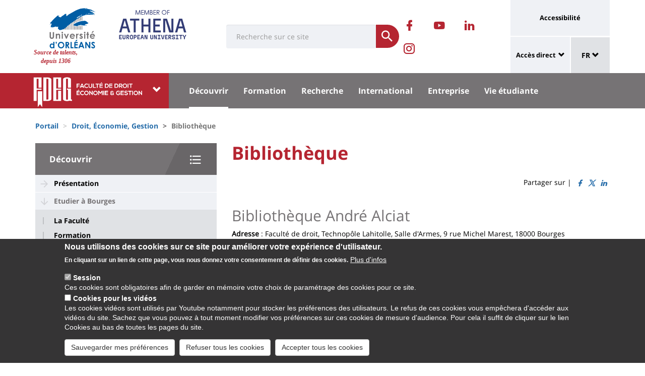

--- FILE ---
content_type: text/html; charset=UTF-8
request_url: https://www.univ-orleans.fr/fr/deg/decouvrir/etudier-bourges/bibliotheque
body_size: 15242
content:
<!DOCTYPE html>
<html  lang="fr" dir="ltr" prefix="og: https://ogp.me/ns#">
  <head>
    <meta charset="utf-8" />
<meta name="description" content="" />
<link rel="canonical" href="https://www.univ-orleans.fr/fr/deg/decouvrir/etudier-bourges/bibliotheque" />
<meta property="og:site_name" content="Université d&#039;Orléans" />
<meta property="og:title" content="Bibliothèque" />
<meta name="twitter:card" content="summary" />
<meta name="twitter:description" content="" />
<meta name="twitter:title" content="Bibliothèque | Université d&#039;Orléans" />
<meta name="MobileOptimized" content="width" />
<meta name="HandheldFriendly" content="true" />
<meta name="viewport" content="width=device-width, initial-scale=1.0" />
<style>div#sliding-popup, div#sliding-popup .eu-cookie-withdraw-banner, .eu-cookie-withdraw-tab {background: #0779bf} div#sliding-popup.eu-cookie-withdraw-wrapper { background: transparent; } #sliding-popup h1, #sliding-popup h2, #sliding-popup h3, #sliding-popup p, #sliding-popup label, #sliding-popup div, .eu-cookie-compliance-more-button, .eu-cookie-compliance-secondary-button, .eu-cookie-withdraw-tab { color: #ffffff;} .eu-cookie-withdraw-tab { border-color: #ffffff;}</style>
<link rel="icon" href="/themes/custom/univ/favicon.ico" type="image/vnd.microsoft.icon" />
<link rel="alternate" hreflang="fr" href="https://www.univ-orleans.fr/fr/deg/decouvrir/etudier-bourges/bibliotheque" />
<link rel="alternate" hreflang="en" href="https://www.univ-orleans.fr/en/deg/discover/study-bourges/university-library" />
<script>window.a2a_config=window.a2a_config||{};a2a_config.callbacks=[];a2a_config.overlays=[];a2a_config.templates={};</script>

    <title>Bibliothèque | Université d&#039;Orléans</title>
    <link rel="stylesheet" media="all" href="/upload/public/css/css_3aXKKPf9ofjcwoinjURIHwLG1Zp2-rtTJqXFNyMS5DQ.css?delta=0&amp;language=fr&amp;theme=univ&amp;include=eJxtzFEOwiAMxvHD-Mps1OwCXoQU6BYyaBfoNNxe4hYf1Ld_f00-DEEFuQEecZ6KsBovskSyvjexWpfEL1Rg5-Hg4WDTO2qzlB0F8LhqFDa02c9KXlNE9gT_0AaacEtqaqtKGRxWMhvHB5zu43W8XfZjTuIwDVVbijy_rY8U-n48yU1SsnUiWrXgCj_yAlcTX_M" />
<link rel="stylesheet" media="all" href="/upload/public/css/css_hS-M8_3mBZuw-TGD03pqOemCzYCBrnMUE5eaS-OnOcE.css?delta=1&amp;language=fr&amp;theme=univ&amp;include=eJxtzFEOwiAMxvHD-Mps1OwCXoQU6BYyaBfoNNxe4hYf1Ld_f00-DEEFuQEecZ6KsBovskSyvjexWpfEL1Rg5-Hg4WDTO2qzlB0F8LhqFDa02c9KXlNE9gT_0AaacEtqaqtKGRxWMhvHB5zu43W8XfZjTuIwDVVbijy_rY8U-n48yU1SsnUiWrXgCj_yAlcTX_M" />

    
  </head>
  <body class="path-node page-node-type-univ-page has-glyphicons">
    <a href="#main-content" class="visually-hidden focusable skip-link">
      Aller au contenu principal
    </a>
    
      <div class="dialog-off-canvas-main-canvas" data-off-canvas-main-canvas>
    
<header class="header">
    <div class="container">
    <div class="header-top">
      <div class="header-left">
        <div class="row">
                                      <div class="region region-top">
    <section id="block-sitebranding" class="block block-system block-system-branding-block">
    <h2 class="sr-only sr-only-focusable">Site branding</h2>
        <div class="site-logo">
                    <div class="univ-logo">
                <a href="/fr" title="Accueil" rel="home">
                    <img class="univ-img img-responsive" src="/themes/custom/univ/logo.svg" alt="Accueil" />
                </a>
            </div>
                            <div class="univ-slogan ">
                <p>Source de talents, depuis 1306</p>
            </div>
            </div>
    <div class="site-image">
        <img src="/themes/custom/univ/images/athena.png" />
    </div>
</section>

<section class="form-inline block block-univ-group block-search-block" data-drupal-selector="univ-search-form" id="block-universiterecherche">
    <h2 class="sr-only sr-only-focusable">Université : Recherche</h2>
        <button type="button" class="search-link menu-responsive-button" data-toggle="collapse" data-target=".univ-search">
    <span class="glyphicon glyphicon-search">
        <i class="sr-only">responsive search button</i>
    </span>
    </button>

    <button type="button" id="open-menu-responsive" class="navbar-toggle collapsed menu-responsive-button" data-toggle="collapse" data-target="#navbar-collapse-main-menu">
    <span class="mdi-menu">
        <i class="sr-only">responsive menu button</i>
    </span>
    </button>
    <div class="univ-search collapse" role="search" aria-expanded="false"><form action="/fr/deg/decouvrir/etudier-bourges/bibliotheque" method="post" id="univ-search-form" accept-charset="UTF-8">
  <div class="univ-search-box form-group mb-2"><div class="form-item js-form-item form-type-textfield js-form-type-textfield form-item-search-api-fulltext js-form-item-search-api-fulltext form-group">
      <label class="sr-only control-label" for="edit-search-api-fulltext">Search</label>
  
  
  <input class="form-text form-control" placeholder="Recherche sur ce site" required="true" data-drupal-selector="edit-search-api-fulltext" type="text" id="edit-search-api-fulltext" name="search_api_fulltext" value="" size="30" maxlength="128" />

  
  
  </div>
</div><div class="univ-search-action form-group mb-2"><button class="form-submit button js-form-submit btn-primary btn" data-twig-suggestion="search" data-drupal-selector="edit-submit" type="submit" id="edit-submit" name="op" value="Soumettre"><span class="sr-only sr-only-focusable">Soumettre</span></button></div><input autocomplete="off" data-drupal-selector="form-pjrmtroknnhaikpid5uiqtp9fb2jjrchlwn1imvxwxe" type="hidden" name="form_build_id" value="form-pJrmtRoKNNHAikpid5uIqtp9fb2JJRCHlWN1IMVXWxE" /><input data-drupal-selector="edit-univ-search-form" type="hidden" name="form_id" value="univ_search_form" />
</form>
</div>
</section>

<section id="block-reseauxsociaux" class="block block-univ-group block-group-social-media-block clearfix">
    <h2 class="sr-only sr-only-focusable">Réseaux sociaux</h2>
        <div class="univ-social-media" >
    <ul class="list-inline">
                    <li>
                <a href="https://www.facebook.com/DEGOrleans/" title="Retrouvez nous sur Facebook" class="mdi-facebook" target="_blank">
                    <span class="icon sr-only">Retrouvez nous sur Facebook</span>
                </a>
            </li>
                    <li>
                <a href="https://www.youtube.com/channel/UCzf4RFF9C-ejenISWj4vwdw" title="Chaine youtube de la Faculté" class="mdi-youtube-play" target="_blank">
                    <span class="icon sr-only">Chaine youtube de la Faculté</span>
                </a>
            </li>
                    <li>
                <a href="https://www.linkedin.com/in/faculte-droit-economie-et-gestion-d-orleans/" title="Retrouvez-nous sur LinkedIn" class="mdi-linkedin" target="_blank">
                    <span class="icon sr-only">Retrouvez-nous sur LinkedIn</span>
                </a>
            </li>
                    <li>
                <a href="https://www.instagram.com/fac_deg_orleans/" title="Page Insatgram de la Faculté" class="mdi-instagram" target="_blank">
                    <span class="icon sr-only">Page Insatgram de la Faculté</span>
                </a>
            </li>
            </ul>
</div>

</section>


  </div>

                              </div>
      </div>
            <div class="header-right">
                                <div class="region region-header">
    <section id="block-universityaccessibilitylink" class="block block-univ-group block-accessibility-block clearfix">
    <h2 class="sr-only sr-only-focusable">Université : lien vers page accessibilité</h2>
        <div class="univ-accessibility"><a href="/fr/accessibilite">Accessibilité</a></div>
</section>

<section id="block-universityshortcutlinks" class="block block-univ-group block-group-shortcut-block clearfix">
    <h2 class="sr-only sr-only-focusable">University : Shortcut links</h2>
        <div class="dropdown"><p><a class="dropdown-toggle" href="#collapseMenuRapide" aria-controls="collapseMenuRapide" data-toggle="collapse">Accès direct</a></p><div class="dropdown-menu collapse" id="collapseMenuRapide"><div class="container"><div class="row"><div class="col-md-8"><div class="shortcut-block col-md-6"><h2><button aria-expanded="false" data-target="#bs-navbar-collapse-composantes" data-toggle="collapse" type="button">Composantes</button></h2><div class="collapse" id="bs-navbar-collapse-composantes"><a href="/deg">UFR Droit, Economie, Gestion</a><br><a href="/lettres">UFR Lettres, Langues et Sciences Humaines</a><br><a href="/sciences-techniques">UFR Sciences et Techniques</a><br><a href="/inspe">INSPE Centre Val de Loire</a><br><a href="/medecine-orleans">Médecine Orléans</a><br><a href="/polytech">Polytech Orléans</a><br><a href="/iut-orleans">IUT d'Orléans</a><br><a href="/iut-bourges">IUT de Bourges</a><br><a href="/iut-indre">IUT de l'Indre</a><br><a href="/iut-chartres">IUT de Chartres</a><br><a href="/osuc">OSUC - Observatoire des Sciences de l'Univers en région Centre</a><br><a href="/euk-cvl">EUKCVL</a><br><a href="/iaeorleans">IAE Orléans - University School of Management</a></div></div><div class="shortcut-block col-md-6"><h2><button aria-expanded="false" data-target="#bs-navbar-collapse-labo" data-toggle="collapse" type="button">Laboratoires par pôle</button></h2><div class="collapse" id="bs-navbar-collapse-labo"><a href="/univ/recherche/laboratoires-et-structures/pole-energie-materiaux-systeme-terre-espace">Labos du pôle "Énergie, Matériaux, Système Terre Espace"</a><br><a href="/univ/recherche/laboratoires-et-structures/hcs">Labos du pôle "Humanités, Cultures, Sociétés"</a><br><a href="/univ/recherche/laboratoires-et-structures/pole-modelisation-systemes-et-langages">Labos du pôle "Modélisation, Système, Langage"</a><br><a href="/univ/recherche/laboratoires-et-structures/pole-sciences-biologiques-chimie-du-vivant">Labos du pôle "Sciences Biologiques, Chimie du Vivant"</a><br><a href="/univ/recherche/laboratoires-et-structures/federations-de-recherche">Fédérations de recherche</a></div></div><div class="shortcut-block col-md-6"><h2><button aria-expanded="false" data-target="#bs-navbar-collapse-autres" data-toggle="collapse" type="button">Autres services et instituts</button></h2><div class="collapse" id="bs-navbar-collapse-autres"><a href="/culture">Le Bouillon</a><br><a href="/idf">Institut de Français</a><br><a href="/sefco">Formation professionnelle</a><br><a href="/learninglab-uo">Learning Lab</a><br><a href="/utlo">UTL Orléans</a><br><a href="/sport">Sport</a></div></div></div><div class="col-md-4"><div class="shortcut-block" id="menu--block--tools"><h2><button aria-expanded="false" data-target="#bs-navbar-collapse-tools" data-toggle="collapse" type="button">Outils</button></h2><div class="collapse" id="bs-navbar-collapse-tools">&nbsp;</div></div><div class="shortcut-block" id="menu--block--socials"><h2><button aria-expanded="false" data-target="#bs-navbar-collapse-socials" data-toggle="collapse" type="button">Suivez-nous sur les réseaux sociaux</button></h2><div class="collapse" id="bs-navbar-collapse-socials">&nbsp;</div></div></div></div></div></div></div><!-- Matomo --><script>
  var _paq = window._paq = window._paq || [];
  /* tracker methods like "setCustomDimension" should be called before "trackPageView" */
  _paq.push(['trackPageView']);
  _paq.push(['enableLinkTracking']);
  (function() {
    var u="https://statsweb.univ-orleans.fr/";
    _paq.push(['setTrackerUrl', u+'matomo.php']);
    _paq.push(['setSiteId', '10']);
    var d=document, g=d.createElement('script'), s=d.getElementsByTagName('script')[0];
    g.async=true; g.src=u+'matomo.js'; s.parentNode.insertBefore(g,s);
  })();
</script><!-- End Matomo Code --><p>&nbsp;</p>
</section>

<nav role="navigation" aria-labelledby="block-universitemenuliensutiles-menu" id="block-universitemenuliensutiles">
    <h2 class="sr-only sr-only-focusable">University : Application links</h2>
            
<div class="menu-liens-utiles">
                <ul class="nav">
                                                                <li>
                    <a href="http://ent.univ-orleans.fr" class="ent" target="_blank" title="Ouvre l&#039;ENT dans un nouvel onglet">ENT</a>
                                                </li>
                                                                <li>
                    <a href="https://www.univ-orleans.fr/annuaire" class="annuaire" target="_blank" title="Ouvre l&#039;annuaire dans un nouvel onglet">Annuaire</a>
                                                </li>
                                                                <li>
                    <a href="https://scd.univ-orleans.fr/" class="biblio" target="_blank" title="Ouvre un nouvel onglet pour accéder aux bibliothèques">Bibliothèques</a>
                                                </li>
                                                                <li>
                    <a href="/fr/culture" class="culture" data-drupal-link-system-path="group/108/home">Culture</a>
                                                </li>
                    </ul>
    
</div>

<script>
document.addEventListener('DOMContentLoaded', () => {
  //Block
  let tools = document.getElementById('block-universitemenuliensutiles');
  let socials = document.getElementById('block-reseauxsociaux');
  let socialsClone = socials.cloneNode(true);

  //Menu Rapide
  let menuTools = document.getElementById('menu--block--tools');
  let menuSocials = document.getElementById('menu--block--socials');
  tools.style.display = 'block';
  menuTools.querySelector('.collapse').insertAdjacentElement('afterbegin', tools);
  menuSocials.querySelector('.collapse').insertAdjacentElement('afterbegin', socialsClone);

  let firstMenu = document.querySelector('#collapseMenuRapide .shortcut-block:first-child');

  document.querySelectorAll('.header-right .univ-social-media a').forEach((event) => {
    event.innerHTML = event.getAttribute('title');
  });
  let block = document.querySelector('.block-group-shortcut-block');
  let allButton = block.querySelectorAll('h2 button');
  menuAccesDirect();
  window.addEventListener('resize', menuAccesDirect);

  function menuAccesDirect () {
    if (window.matchMedia('(min-width: 1024px)').matches) {
      //Move tools in desktop
      menuSocials.before(menuTools);

      //Open Collpase Desktop
      allButton.forEach(function (event) {
        let button = event;
        button.setAttribute('aria-expanded', true);
        button.style.pointerEvents = 'none';
        let collapse = event.closest('.shortcut-block').querySelector('.collapse');
        collapse.setAttribute('aria-expanded', true);
        collapse.classList.add('in');
        collapse.style.height = null;
      });
    } else {
      //Move tools in mobile
      firstMenu.before(menuTools);

      //Close Collpase Desktop
      allButton.forEach(function (event) {
        let button = event;
        button.setAttribute('aria-expanded', false);
        button.style.pointerEvents = 'initial';
        let collapse = event.closest('.shortcut-block').querySelector('.collapse');
        collapse.setAttribute('aria-expanded', false);
        collapse.classList.remove('in');
        collapse.style.height = null;
      });


      let buttonTools = menuTools.querySelector('h2 button');
      buttonTools.setAttribute('aria-expanded', true);
      buttonTools.style.pointerEvents = 'none';
      let collapseTools = menuTools.querySelector('#bs-navbar-collapse-tools');
      collapseTools.setAttribute('aria-expanded', true);
      collapseTools.classList.add('in');
      collapseTools.style.height = null;
    }
  }


});
</script>
    </nav>
<section class="language-switcher-language-url block block-language block-language-blocklanguage-interface clearfix" id="block-language-dropdown" role="navigation">
    <h2 class="sr-only sr-only-focusable">Sélecteur de langue</h2>
        
<div class="dropdown block-language-dropdown">
    <button type="button" class="btn btn-primary dropdown-toggle" data-toggle="dropdown">
        FR
        <span class="glyphicon glyphicon-chevron-down"></span>
    </button>
    <ul class="dropdown-menu"><li class="dropdown-item"><a href="/fr/deg/decouvrir/etudier-bourges/bibliotheque" class="language-link is-active" hreflang="fr" data-drupal-link-system-path="node/2812" aria-current="page">FR</a></li><li class="dropdown-item"><a href="/en/deg/discover/study-bourges/university-library" class="language-link" hreflang="en" data-drupal-link-system-path="node/2812">EN</a></li></ul>
</div>

</section>


  </div>

                        </div>
    </div>
  </div>
    <div class="header-bottom">
                  <div class="header-composante">
          <div class="container">
            <div class="row">
                <div class="region region-navigation">
    <section id="block-universiteblocklistedescomposantes" class="block block-univ-group block-group-composantes-block clearfix">
    <h2 class="sr-only sr-only-focusable">Université : Block liste des composantes</h2>
        <div class="composante-block">
    <div class="dropdown" id="univ-list-composantes">
        <button type="button" class="btn btn-primary dropdown-toggle" data-toggle="dropdown">
                            <img src="/upload/public/media/logo/logo_deg4.png" class="composante-logo" alt="logo" />
                        <span class="glyphicon glyphicon-chevron-down"></span>
        </button>
        
      <ul class="dropdown-menu menu menu--menu-composante nav">
                              <li class="first">
                      <a href="/fr">Université d&#039;Orléans</a>
                            </li>
                              <li>
                      <a href="/fr/deg">Droit, Economie, Gestion</a>
                            </li>
                              <li>
                      <a href="/fr/euk-cvl">EUK CVL</a>
                            </li>
                              <li>
                      <a href="/fr/iaeorleans">IAE Orléans</a>
                            </li>
                              <li>
                      <a href="/fr/inspe">INSPÉ CVL</a>
                            </li>
                              <li>
                      <a href="/fr/iut-bourges">IUT Bourges</a>
                            </li>
                              <li>
                      <a href="/fr/iut-chartres">IUT Chartres</a>
                            </li>
                              <li>
                      <a href="/fr/iut-indre">IUT Indre</a>
                            </li>
                              <li>
                      <a href="/fr/iut-orleans">IUT Orléans</a>
                            </li>
                              <li>
                      <a href="/fr/lettres">Lettres, Langues, Sciences Humaines</a>
                            </li>
                              <li>
                      <a href="/fr/medecine-orleans">Médecine Orléans</a>
                            </li>
                              <li>
                      <a href="/fr/osuc">Observatoire Sciences Univers</a>
                            </li>
                              <li>
                      <a href="/fr/polytech">Polytech</a>
                            </li>
                              <li class="last">
                      <a href="/fr/sciences-techniques">Sciences &amp; Techniques</a>
                            </li>
          </ul>
  

    </div>
</div>

</section>

<section id="block-universitemenuprincipal" class="block block-univ-group block-group-menu-block clearfix">
    <h2 class="sr-only sr-only-focusable">Université : Menu principal</h2>
      <div class="universite-menu-principal">
  

<nav class="navbar-default">
    <div class="collapse navbar-collapse" id="navbar-collapse-main-menu">
        <div class="close-menu">
            <button type="button" id="close-menu-responsive" class="navbar-toggle-close collapsed" data-toggle="collapse" data-target="#navbar-collapse-main-menu">
                <span class="mdi-close">
                    <i class="sr-only">responsive close menu</i>
                </span>
            </button>
        </div>
                    <ul class="nav navbar-nav navbar-left">
                                                                    <li class="expanded dropdown active">
                    <a href="/fr/deg/decouvrir-0" class="dropdown-toggle">Découvrir</a>
                    <button type="button" class="chevron-submenu collapsed" data-toggle="collapse" data-target="#navbar-collapse-submenu-1" aria-expanded="false">
                        <span class="glyphicon glyphicon-chevron-down">
                            <i class="sr-only">Découvrir</i>
                        </span>
                    </button>
                                                    <div  id="navbar-collapse-submenu-1" class="collapse navbar-collapse-submenu" aria-expanded="false" role="navigation">
                                <ul class="dropdown-menu">
                                                                        <li>
                    <a href="/fr/deg/decouvrir-0/presentation" title="Présentation" data-drupal-link-system-path="node/1029">Présentation</a>
                                                </li>
                                                                <li class="active">
                    <a href="/fr/deg/decouvrir-0/etudier-bourges" title="Etudier à Bourges" data-drupal-link-system-path="node/2807">Etudier à Bourges</a>
                                                </li>
                                                                <li>
                    <a href="/fr/deg/decouvrir-0/etudier-chateauroux" title="Etudier à Châteauroux" data-drupal-link-system-path="node/1477">Etudier à Châteauroux</a>
                                                </li>
                                                                <li>
                    <a href="/fr/deg/decouvrir-0/nous-contacter" data-drupal-link-system-path="node/2232">Contactez-nous</a>
                                                </li>
                                                                <li>
                    <a href="/fr/deg/news" title="Agenda Faculté Droit, Economie, Gestion" data-drupal-link-system-path="group/131/news">Agenda</a>
                                                </li>
                    </ul>
    
                    </div>
                                </li>
                                                            <li class="expanded dropdown">
                    <a href="/fr/deg/formation" class="dropdown-toggle">Formation</a>
                    <button type="button" class="chevron-submenu collapsed" data-toggle="collapse" data-target="#navbar-collapse-submenu-2" aria-expanded="false">
                        <span class="glyphicon glyphicon-chevron-down">
                            <i class="sr-only">Formation</i>
                        </span>
                    </button>
                                                    <div  id="navbar-collapse-submenu-2" class="collapse navbar-collapse-submenu" aria-expanded="false" role="navigation">
                                <ul class="dropdown-menu">
                                                                        <li>
                    <a href="/fr/deg/formation/ecole-de-droit" title="Ecole de droit" data-drupal-link-system-path="node/1035">École de Droit</a>
                                                </li>
                                                                <li>
                    <a href="/fr/deg/formation/orleans-school-economics" data-drupal-link-system-path="node/16019">Orléans School of Economics</a>
                                                </li>
                                                                <li>
                    <a href="/fr/deg/formation/iae-orleans-ecole-universitaire-de-management" data-drupal-link-system-path="node/2635">IAE Orléans - Ecole universitaire de management</a>
                                                </li>
                                                                <li>
                    <a href="/fr/deg/formation/ecole-des-relations-de-travail" data-drupal-link-system-path="node/12031">Ecole des Relations de Travail</a>
                                                </li>
                                                                <li>
                    <a href="/fr/deg/formation/toutes-les-formations" title="Catalogue des formations" data-drupal-link-system-path="node/15750">Toutes les formations</a>
                                                </li>
                                                                <li>
                    <a href="/fr/deg/formation/organisation-des-etudes" title="Organisation des études" data-drupal-link-system-path="node/1490">Organisation des études</a>
                                                </li>
                                                                <li>
                    <a href="/fr/deg/formation/candidature" title="Candidature" data-drupal-link-system-path="node/1056">Candidature</a>
                                                </li>
                                                                <li>
                    <a href="/fr/deg/formation/inscription" title="Inscription" data-drupal-link-system-path="node/1052">Inscription</a>
                                                </li>
                                                                <li>
                    <a href="/fr/deg/formation/autres-formations-et-du" title="Autres formations et DU" data-drupal-link-system-path="node/4286">Autres formations et DU</a>
                                                </li>
                                                                <li>
                    <a href="/fr/deg/formation/classes-prepa-talents" data-drupal-link-system-path="node/15671">Classes prépa talents</a>
                                                </li>
                                                                <li>
                    <a href="/fr/deg/formation/centre-de-langues" data-drupal-link-system-path="node/2370">Centre de Langues</a>
                                                </li>
                                                                <li>
                    <a href="/fr/deg/formation/contactez-nous" data-drupal-link-system-path="node/2264">Contactez-nous</a>
                                                </li>
                    </ul>
    
                    </div>
                                </li>
                                                            <li class="expanded dropdown">
                    <a href="/fr/deg/recherche" class="dropdown-toggle">Recherche</a>
                    <button type="button" class="chevron-submenu collapsed" data-toggle="collapse" data-target="#navbar-collapse-submenu-3" aria-expanded="false">
                        <span class="glyphicon glyphicon-chevron-down">
                            <i class="sr-only">Recherche</i>
                        </span>
                    </button>
                                                    <div  id="navbar-collapse-submenu-3" class="collapse navbar-collapse-submenu" aria-expanded="false" role="navigation">
                                <ul class="dropdown-menu">
                                                                        <li>
                    <a href="/fr/deg/recherche/crj-pothier" title="Centre de Recherche Juridique Pothier" data-drupal-link-system-path="node/1065">CRJ Pothier</a>
                                                </li>
                                                                <li>
                    <a href="/fr/deg/recherche/laboratoire-deconomie-dorleans" title="Laboratoire d&#039;Economie d&#039;Orléans" data-drupal-link-system-path="node/1066">Laboratoire d&#039;Économie d&#039;Orléans</a>
                                                </li>
                                                                <li>
                    <a href="/fr/deg/recherche/vallorem" title="Vallorem" data-drupal-link-system-path="node/1067">Vallorem</a>
                                                </li>
                                                                <li>
                    <a href="/fr/deg/recherche/doctorat" title="Doctorat" data-drupal-link-system-path="node/1068">Doctorat</a>
                                                </li>
                                                                <li>
                    <a href="/fr/deg/recherche-0/photos-et-videos" data-drupal-link-system-path="node/8541">Photos et vidéos</a>
                                                </li>
                    </ul>
    
                    </div>
                                </li>
                                                            <li class="expanded dropdown">
                    <a href="/fr/deg/international" class="dropdown-toggle">International</a>
                    <button type="button" class="chevron-submenu collapsed" data-toggle="collapse" data-target="#navbar-collapse-submenu-4" aria-expanded="false">
                        <span class="glyphicon glyphicon-chevron-down">
                            <i class="sr-only">International</i>
                        </span>
                    </button>
                                                    <div  id="navbar-collapse-submenu-4" class="collapse navbar-collapse-submenu" aria-expanded="false" role="navigation">
                                <ul class="dropdown-menu">
                                                                        <li>
                    <a href="/fr/deg/international/presentation" title="Présentation" data-drupal-link-system-path="node/1070">Présentation</a>
                                                </li>
                                                                <li>
                    <a href="/fr/deg/international/bip-global-value-chains-and-sustainable-development" data-drupal-link-system-path="node/16565">BIP Global value chains and sustainable development</a>
                                                </li>
                                                                <li>
                    <a href="/fr/deg/international/venir-en-droit-economie-gestion" title="Venir en Droit, Économie, Gestion" data-drupal-link-system-path="node/1071">Venir en Droit, Économie, Gestion</a>
                                                </li>
                                                                <li>
                    <a href="/fr/deg/international/partir-letranger" title="Partir à l&#039;étranger" data-drupal-link-system-path="node/1716">Partir à l&#039;étranger</a>
                                                </li>
                                                                <li>
                    <a href="/fr/deg/international/diplomes-en-partenariat-international" data-drupal-link-system-path="node/14600">Diplômes en partenariat international</a>
                                                </li>
                                                                <li>
                    <a href="/fr/deg/international/temoignages" title="Témoignages d&#039;étudiants en mobilité" data-drupal-link-system-path="node/1740">Témoignages</a>
                                                </li>
                                                                <li>
                    <a href="/fr/deg/international/nous-contacter" data-drupal-link-system-path="node/2258">Contactez-nous</a>
                                                </li>
                    </ul>
    
                    </div>
                                </li>
                                                            <li class="expanded dropdown">
                    <a href="/fr/deg/entreprise" class="dropdown-toggle">Entreprise</a>
                    <button type="button" class="chevron-submenu collapsed" data-toggle="collapse" data-target="#navbar-collapse-submenu-5" aria-expanded="false">
                        <span class="glyphicon glyphicon-chevron-down">
                            <i class="sr-only">Entreprise</i>
                        </span>
                    </button>
                                                    <div  id="navbar-collapse-submenu-5" class="collapse navbar-collapse-submenu" aria-expanded="false" role="navigation">
                                <ul class="dropdown-menu">
                                                                        <li>
                    <a href="/fr/deg/entreprise/presentation" title="Présentation" data-drupal-link-system-path="node/1079">Présentation</a>
                                                </li>
                                                                <li>
                    <a href="/fr/deg/entreprise/taxe-dapprentissage" data-drupal-link-system-path="node/8705">Taxe d&#039;apprentissage</a>
                                                </li>
                                                                <li>
                    <a href="/fr/deg/entreprise/stages" title="Stages" data-drupal-link-system-path="node/1081">Stages</a>
                                                </li>
                                                                <li>
                    <a href="/fr/deg/entreprise/consultez-les-offres" data-drupal-link-system-path="node/15473">Consultez les offres</a>
                                                </li>
                                                                <li>
                    <a href="/fr/deg/entreprise/deposer-une-offre" data-drupal-link-system-path="node/14602">Déposer une offre</a>
                                                </li>
                                                                <li>
                    <a href="/fr/deg/entreprise/apprentissage" title="Apprentissage" data-drupal-link-system-path="node/1080">Apprentissage</a>
                                                </li>
                                                                <li>
                    <a href="/fr/deg/entreprise/alumni" title="Alumnis" data-drupal-link-system-path="node/1087">Alumni</a>
                                                </li>
                                                                <li>
                    <a href="/fr/deg/entreprise/formation-tout-au-long-de-la-vie" data-drupal-link-system-path="node/2209">Formation tout au long de la vie</a>
                                                </li>
                                                                <li>
                    <a href="/fr/deg/entreprise/prestations" data-drupal-link-system-path="node/15660">Prestations</a>
                                                </li>
                    </ul>
    
                    </div>
                                </li>
                                                            <li class="expanded dropdown">
                    <a href="/fr/deg/vie-etudiante" class="dropdown-toggle">Vie étudiante</a>
                    <button type="button" class="chevron-submenu collapsed" data-toggle="collapse" data-target="#navbar-collapse-submenu-6" aria-expanded="false">
                        <span class="glyphicon glyphicon-chevron-down">
                            <i class="sr-only">Vie étudiante</i>
                        </span>
                    </button>
                                                    <div  id="navbar-collapse-submenu-6" class="collapse navbar-collapse-submenu" aria-expanded="false" role="navigation">
                                <ul class="dropdown-menu">
                                                                        <li>
                    <a href="/fr/deg/vie-etudiante/presentation" title="Présentation" data-drupal-link-system-path="node/1039">Présentation</a>
                                                </li>
                                                                <li>
                    <a href="/fr/deg/vie-etudiante/associations" title="Associations" data-drupal-link-system-path="node/1040">Associations</a>
                                                </li>
                                                                <li>
                    <a href="/fr/deg/vie-etudiante/sante-et-accompagnement" data-drupal-link-system-path="node/8336">Santé et accompagnement</a>
                                                </li>
                                                                <li>
                    <a href="/fr/deg/vie-etudiante/galeries-de-photos-et-videos" data-drupal-link-system-path="node/8497">Galeries de photos et vidéos</a>
                                                </li>
                    </ul>
    
                    </div>
                                </li>
                    </ul>
    
    </div><!-- /.navbar-collapse -->
</nav><!-- /.navbar -->

  </div>
</section>


  </div>

            </div>
          </div>
          <div class="main-menu-bg"></div>
        </div>
            </div>
</header>

  <div role="main" class="main-container container js-quickedit-main-content">
    <div class="container" role="heading">
                              <div class="row">
            <div class="col-sm-12" role="heading">
                <div class="region region-breadcrumb">
    <section id="block-univ-breadcrumbs" class="block block-system block-system-breadcrumb-block clearfix">
    <h2 class="sr-only sr-only-focusable">Fils d&#039;Ariane</h2>
              <ol class="breadcrumb">
          <li >
                  <a href="/fr">Portail</a>
              </li>
          <li >
                  <a href="/fr/deg">Droit, Économie, Gestion</a>
              </li>
          <li  class="active">
                  Bibliothèque
              </li>
      </ol>

    </section>


  </div>

            </div>
          </div>
                                      <div class="row">
                              <aside class="col-sm-4">
              <h2 class="sr-only sr-only-focusable">University : Sidebar</h2>
                <div class="region region-sidebar-first">
    <section id="block-menu-sidebar" class="block block-univ-group block-group-submenu-block clearfix">
    
            <h3 class="sidebar-title-menu"><a href="/fr/deg/decouvrir-0">Découvrir</a></h3>
        

            
            <ul class="menu menu--main nav" >
                                                                <li>
                    <a href="/fr/deg/decouvrir-0/presentation" title="Présentation" data-drupal-link-system-path="node/1029">Présentation</a>
                                                </li>
                                                            <li class="expanded dropdown active">
                    <a href="/fr/deg/decouvrir-0/etudier-bourges" title="Etudier à Bourges" data-drupal-link-system-path="node/2807">Etudier à Bourges</a>
                                                                <ul class="dropdown">
                                                                <li>
                    <a href="/fr/deg/decouvrir/etudier-bourges/la-faculte" title="La Faculté" data-drupal-link-system-path="node/2808">La Faculté</a>
                                                </li>
                                                                <li>
                    <a href="/fr/deg/decouvrir/etudier-bourges/formation" title="Formation" data-drupal-link-system-path="node/2809">Formation</a>
                                                </li>
                                                                <li>
                    <a href="/fr/deg/decouvrir/etudier-bourges/international" data-drupal-link-system-path="node/3300">International</a>
                                                </li>
                                                                <li>
                    <a href="/fr/deg/decouvrir/etudier-bourges/contacts" title="Contacts" data-drupal-link-system-path="node/2811">Contacts</a>
                                                </li>
                                                                <li class="active">
                    <a href="/fr/deg/decouvrir/etudier-bourges/bibliotheque" title="Bibliothèque" data-drupal-link-system-path="node/2812" class="is-active" aria-current="page">Bibliothèque</a>
                                                </li>
                                                                <li>
                    <a href="/fr/deg/decouvrir/etudier-bourges/calendriers-et-reglementation" title="Calendriers et réglementation" data-drupal-link-system-path="node/2813">Calendriers et réglementation</a>
                                                </li>
                                                                <li>
                    <a href="/fr/deg/decouvrir/etudier-bourges/vie-etudiante" title="Vie étudiante" data-drupal-link-system-path="node/2817">Vie étudiante</a>
                                                </li>
                                                                <li>
                    <a href="/fr/deg/decouvrir/etudier-bourges/concours-deloquence" title="Concours d&#039;éloquence" data-drupal-link-system-path="node/2815">Concours d&#039;éloquence</a>
                                                </li>
                                                                <li>
                    <a href="/fr/deg/decouvrir/etudier-bourges/association-etudiante" title="Association étudiante" data-drupal-link-system-path="node/2816">Association étudiante</a>
                                                </li>
                                                                <li>
                    <a href="/fr/deg/decouvrir/etudier-bourges/reseaux-sociaux" title="Réseaux sociaux" data-drupal-link-system-path="node/14663">Réseaux sociaux</a>
                                                </li>
                    </ul>
    
                                </li>
                                                                <li>
                    <a href="/fr/deg/decouvrir-0/etudier-chateauroux" title="Etudier à Châteauroux" data-drupal-link-system-path="node/1477">Etudier à Châteauroux</a>
                                                </li>
                                                                <li>
                    <a href="/fr/deg/decouvrir-0/nous-contacter" data-drupal-link-system-path="node/2232">Contactez-nous</a>
                                                </li>
                                                                <li>
                    <a href="/fr/deg/news" title="Agenda Faculté Droit, Economie, Gestion" data-drupal-link-system-path="group/131/news">Agenda</a>
                                                </li>
                    </ul>
    


    </section>
  </div>

            </aside>
                                          <section class="col-sm-8">
          <h2 class="sr-only sr-only-focusable">University : Main content</h2>
                      <a id="main-content"></a>
              <div class="region region-content">
    <section id="block-univ-page-title" class="block block-core block-page-title-block clearfix">
    <h2 class="sr-only sr-only-focusable">Titre de page</h2>
              <h1 class="page-header">
<span>Bibliothèque</span>
</h1>

    </section>

<div data-drupal-messages-fallback class="hidden"></div>
<section id="block-univ-social-share" class="block block-addtoany block-addtoany-block clearfix">
  
    

      <span class="a2a_kit a2a_kit_size_16 addtoany_list" data-a2a-url="https://www.univ-orleans.fr/fr/deg/decouvrir/etudier-bourges/bibliotheque" data-a2a-title="Bibliothèque">
          
    
          Partager sur | <a class="a2a_button_facebook social-link"><i class="mdi-facebook"></i></a><a class="a2a_button_twitter social-link"><i class="mdi-twitter"></i></a><a class="a2a_button_linkedin social-link"><i class="mdi-linkedin"></i></a></span>
  </section>

<section id="block-univ-content" class="block block-system block-system-main-block clearfix">
    <h2 class="sr-only sr-only-focusable">Contenu de la page principale</h2>
            <article class="univ-page full clearfix">

    
        

    <div class="content">

        <p class="node-summary">   </p>
        
            <div class="field field--name-body field--type-text-with-summary field--label-hidden field--item"><h2>Bibliothèque André Alciat</h2><p><strong>Adresse</strong> : Faculté de droit, Technopôle Lahitolle, Salle d'Armes, 9 rue Michel Marest, 18000 Bourges<br><strong>Horaires</strong> : 9h - 12h / 12h45 - 18h30 du <span class="Object" role="link" id="OBJ_PREFIX_DWT1225_com_zimbra_date">lundi</span> au <span class="Object" role="link" id="OBJ_PREFIX_DWT1226_com_zimbra_date">jeudi</span> ; 9h - 13h le <span class="Object" role="link" id="OBJ_PREFIX_DWT1227_com_zimbra_date">vendredi</span> (contacter la bibliothèque pour les périodes de fermeture)<br><strong>Contact</strong> : <a href="mailto:bibliotheque.alciat@univ-orleans.fr">bibliotheque.alciat@univ-orleans.fr</a><br><strong>Tél.</strong> 02 48 27 27 36</p><p><strong>Conditions d'emprunt</strong> : 5 ouvrages pour <strong>10 jours</strong> (manuels et codes). Renouvelable 1 fois consécutive.</p><p>Télécharger le Guide de la bibliothèque pour l'étudiant en droit de Bourges</p><div data-entity-type="media" data-entity-uuid="6bce6741-49ed-45be-8ba8-a291197a79a7" data-embed-button="univ_media_wysiwyg" data-entity-embed-display="view_mode:media.univ_big" data-langcode="fr" data-entity-embed-display-settings="[]" class="embedded-entity"><div>
  
  
  <div class="field field--name-field-media-file field--type-file field--label-visually_hidden">
    <div class="field--label sr-only">Fichier</div>
              <div class="field--item"><span class="file file--mime-application-pdf file--application-pdf icon-before"><span class="file-icon"><span class="icon glyphicon glyphicon-file text-primary" aria-hidden="true"></span></span><span class="file-link"><a href="https://www.univ-orleans.fr/upload/public/2024-09/Guide-Bib-DEGBourges.pdf" type="application/pdf; length=2456666" title="Open fichier in new window" target="_blank" data-toggle="tooltip" data-placement="bottom">Guide-Bib-DEGBourges.pdf</a></span><span class="file-size">2.34 Mo</span></span></div>
          </div>

  <div class="field field--name-field-media-description field--type-string-long field--label-above">
    <div class="field--label">Description</div>
              <div class="field--item">Guide de la Bibliothèque Alciat - Faculté de Droit - Campus de Bourges</div>
          </div>

</div>
</div>
<h3>FONDS DOCUMENTAIRE :</h3><div>Le fonds documentaire de la bibliothèque André Alciat est spécialisé en droit. De nombreux ouvrages en économie, sciences politiques, ... sont également présents. Elle met à la disposition des lecteurs plus de 1700 livres, et de nombreuses bases de données. Un photocopieur est à la disposition des usagers.&nbsp;</div><div>&nbsp;</div></div>
      

    </div>

    <div class="row">
        
            </div>

    
</article>

    </section>


  </div>

                  </section>
      </div>
    </div>
  </div>

<footer class="footer" role="contentinfo">
    <div class="pre-footer">
    <div class="container">
      <div class="row">
        <div class="col-sm-12">
                                    <a href="#" class="go-to-top">Haut de page</a>
                <div class="region region-pre-footer">
    <section id="block-sitemap" class="block block-univ-group block-group-menu-block clearfix">
  
      <h2 class="block-title">Plan du site</h2>
    

      

<nav class="navbar-default">
                    <ul class="nav navbar-nav">
                                                <li>
                    <a href="/fr/deg/decouvrir-0"  >Découvrir <span class="caret"></span></a>
                                                                <ul>
                                                <li>
                    <a href="/fr/deg/decouvrir-0/presentation" title="Présentation" data-drupal-link-system-path="node/1029">Présentation</a>
                                                </li>
                                                <li>
                    <a href="/fr/deg/decouvrir-0/etudier-bourges" title="Etudier à Bourges" data-drupal-link-system-path="node/2807">Etudier à Bourges</a>
                                                </li>
                                                <li>
                    <a href="/fr/deg/decouvrir-0/etudier-chateauroux" title="Etudier à Châteauroux" data-drupal-link-system-path="node/1477">Etudier à Châteauroux</a>
                                                </li>
                                                <li>
                    <a href="/fr/deg/decouvrir-0/nous-contacter" data-drupal-link-system-path="node/2232">Contactez-nous</a>
                                                </li>
                                                <li>
                    <a href="/fr/deg/news" title="Agenda Faculté Droit, Economie, Gestion" data-drupal-link-system-path="group/131/news">Agenda</a>
                                                </li>
                    </ul>
    
                                </li>
                                                <li>
                    <a href="/fr/deg/formation"  >Formation <span class="caret"></span></a>
                                                                <ul>
                                                <li>
                    <a href="/fr/deg/formation/ecole-de-droit" title="Ecole de droit" data-drupal-link-system-path="node/1035">École de Droit</a>
                                                </li>
                                                <li>
                    <a href="/fr/deg/formation/orleans-school-economics" data-drupal-link-system-path="node/16019">Orléans School of Economics</a>
                                                </li>
                                                <li>
                    <a href="/fr/deg/formation/iae-orleans-ecole-universitaire-de-management" data-drupal-link-system-path="node/2635">IAE Orléans - Ecole universitaire de management</a>
                                                </li>
                                                <li>
                    <a href="/fr/deg/formation/ecole-des-relations-de-travail" data-drupal-link-system-path="node/12031">Ecole des Relations de Travail</a>
                                                </li>
                                                <li>
                    <a href="/fr/deg/formation/toutes-les-formations" title="Catalogue des formations" data-drupal-link-system-path="node/15750">Toutes les formations</a>
                                                </li>
                                                <li>
                    <a href="/fr/deg/formation/organisation-des-etudes" title="Organisation des études" data-drupal-link-system-path="node/1490">Organisation des études</a>
                                                </li>
                                                <li>
                    <a href="/fr/deg/formation/candidature" title="Candidature" data-drupal-link-system-path="node/1056">Candidature</a>
                                                </li>
                                                <li>
                    <a href="/fr/deg/formation/inscription" title="Inscription" data-drupal-link-system-path="node/1052">Inscription</a>
                                                </li>
                                                <li>
                    <a href="/fr/deg/formation/autres-formations-et-du" title="Autres formations et DU" data-drupal-link-system-path="node/4286">Autres formations et DU</a>
                                                </li>
                                                <li>
                    <a href="/fr/deg/formation/classes-prepa-talents" data-drupal-link-system-path="node/15671">Classes prépa talents</a>
                                                </li>
                                                <li>
                    <a href="/fr/deg/formation/centre-de-langues" data-drupal-link-system-path="node/2370">Centre de Langues</a>
                                                </li>
                                                <li>
                    <a href="/fr/deg/formation/contactez-nous" data-drupal-link-system-path="node/2264">Contactez-nous</a>
                                                </li>
                    </ul>
    
                                </li>
                                                <li>
                    <a href="/fr/deg/recherche"  >Recherche <span class="caret"></span></a>
                                                                <ul>
                                                <li>
                    <a href="/fr/deg/recherche/crj-pothier" title="Centre de Recherche Juridique Pothier" data-drupal-link-system-path="node/1065">CRJ Pothier</a>
                                                </li>
                                                <li>
                    <a href="/fr/deg/recherche/laboratoire-deconomie-dorleans" title="Laboratoire d&#039;Economie d&#039;Orléans" data-drupal-link-system-path="node/1066">Laboratoire d&#039;Économie d&#039;Orléans</a>
                                                </li>
                                                <li>
                    <a href="/fr/deg/recherche/vallorem" title="Vallorem" data-drupal-link-system-path="node/1067">Vallorem</a>
                                                </li>
                                                <li>
                    <a href="/fr/deg/recherche/doctorat" title="Doctorat" data-drupal-link-system-path="node/1068">Doctorat</a>
                                                </li>
                                                <li>
                    <a href="/fr/deg/recherche-0/photos-et-videos" data-drupal-link-system-path="node/8541">Photos et vidéos</a>
                                                </li>
                    </ul>
    
                                </li>
                                                <li>
                    <a href="/fr/deg/international"  >International <span class="caret"></span></a>
                                                                <ul>
                                                <li>
                    <a href="/fr/deg/international/presentation" title="Présentation" data-drupal-link-system-path="node/1070">Présentation</a>
                                                </li>
                                                <li>
                    <a href="/fr/deg/international/bip-global-value-chains-and-sustainable-development" data-drupal-link-system-path="node/16565">BIP Global value chains and sustainable development</a>
                                                </li>
                                                <li>
                    <a href="/fr/deg/international/venir-en-droit-economie-gestion" title="Venir en Droit, Économie, Gestion" data-drupal-link-system-path="node/1071">Venir en Droit, Économie, Gestion</a>
                                                </li>
                                                <li>
                    <a href="/fr/deg/international/partir-letranger" title="Partir à l&#039;étranger" data-drupal-link-system-path="node/1716">Partir à l&#039;étranger</a>
                                                </li>
                                                <li>
                    <a href="/fr/deg/international/diplomes-en-partenariat-international" data-drupal-link-system-path="node/14600">Diplômes en partenariat international</a>
                                                </li>
                                                <li>
                    <a href="/fr/deg/international/temoignages" title="Témoignages d&#039;étudiants en mobilité" data-drupal-link-system-path="node/1740">Témoignages</a>
                                                </li>
                                                <li>
                    <a href="/fr/deg/international/nous-contacter" data-drupal-link-system-path="node/2258">Contactez-nous</a>
                                                </li>
                    </ul>
    
                                </li>
                                                <li>
                    <a href="/fr/deg/entreprise"  >Entreprise <span class="caret"></span></a>
                                                                <ul>
                                                <li>
                    <a href="/fr/deg/entreprise/presentation" title="Présentation" data-drupal-link-system-path="node/1079">Présentation</a>
                                                </li>
                                                <li>
                    <a href="/fr/deg/entreprise/taxe-dapprentissage" data-drupal-link-system-path="node/8705">Taxe d&#039;apprentissage</a>
                                                </li>
                                                <li>
                    <a href="/fr/deg/entreprise/stages" title="Stages" data-drupal-link-system-path="node/1081">Stages</a>
                                                </li>
                                                <li>
                    <a href="/fr/deg/entreprise/consultez-les-offres" data-drupal-link-system-path="node/15473">Consultez les offres</a>
                                                </li>
                                                <li>
                    <a href="/fr/deg/entreprise/deposer-une-offre" data-drupal-link-system-path="node/14602">Déposer une offre</a>
                                                </li>
                                                <li>
                    <a href="/fr/deg/entreprise/apprentissage" title="Apprentissage" data-drupal-link-system-path="node/1080">Apprentissage</a>
                                                </li>
                                                <li>
                    <a href="/fr/deg/entreprise/alumni" title="Alumnis" data-drupal-link-system-path="node/1087">Alumni</a>
                                                </li>
                                                <li>
                    <a href="/fr/deg/entreprise/formation-tout-au-long-de-la-vie" data-drupal-link-system-path="node/2209">Formation tout au long de la vie</a>
                                                </li>
                                                <li>
                    <a href="/fr/deg/entreprise/prestations" data-drupal-link-system-path="node/15660">Prestations</a>
                                                </li>
                    </ul>
    
                                </li>
                                                <li>
                    <a href="/fr/deg/vie-etudiante"  >Vie étudiante <span class="caret"></span></a>
                                                                <ul>
                                                <li>
                    <a href="/fr/deg/vie-etudiante/presentation" title="Présentation" data-drupal-link-system-path="node/1039">Présentation</a>
                                                </li>
                                                <li>
                    <a href="/fr/deg/vie-etudiante/associations" title="Associations" data-drupal-link-system-path="node/1040">Associations</a>
                                                </li>
                                                <li>
                    <a href="/fr/deg/vie-etudiante/sante-et-accompagnement" data-drupal-link-system-path="node/8336">Santé et accompagnement</a>
                                                </li>
                                                <li>
                    <a href="/fr/deg/vie-etudiante/galeries-de-photos-et-videos" data-drupal-link-system-path="node/8497">Galeries de photos et vidéos</a>
                                                </li>
                    </ul>
    
                                </li>
                    </ul>
    
</nav><!-- /.navbar -->

  </section>


  </div>

                              </div>
      </div>
    </div>
  </div>
    <div class="middle-footer">
    <div class="container">
      <div class="row">
                                <div class="region region-footer">
    <section id="block-informations" class="block block-univ-group block-group-informations-block clearfix col-md-6">
    
            <h2 class="block-title">Informations</h2>
        

            
<div id="univ-informations">
    <p>Université d'Orléans<br>Faculté Droit, Économie, Gestion<br>Rue de Blois BP 26739<br>45067 Orléans cedex 2</p><p>Accueil : 02 38 41 70 31<br>Courriel : <a href="mailto:accueil.deg@univ-orleans.fr">accueil.deg@univ-orleans.fr</a></p><!-- Matomo --><script>
  var _paq = window._paq = window._paq || [];
  /* tracker methods like "setCustomDimension" should be called before "trackPageView" */
  _paq.push(['trackPageView']);
  _paq.push(['enableLinkTracking']);
  (function() {
    var u="https://statsweb.univ-orleans.fr/";
    _paq.push(['setTrackerUrl', u+'matomo.php']);
    _paq.push(['setSiteId', '11']);
    var d=document, g=d.createElement('script'), s=d.getElementsByTagName('script')[0];
    g.async=true; g.src=u+'matomo.js'; s.parentNode.insertBefore(g,s);
  })();
</script><!-- End Matomo Code -->
</div>

    </section>

  </div>

                        </div>
    </div>
  </div>
    <div class="post-footer">
    <div class="container">
      <div class="row">
                                <div class="region region-post-footer">
    <div class="col-md-5">
    <div class="social-media-portal-block">
                    <div class="univ-social-media" >
    <ul class="list-inline">
                    <li>
                <a href="https://www.instagram.com/univ_orleans/" title="Instagram" class="mdi-instagram" target="_blank">
                    <span class="icon sr-only">Instagram</span>
                </a>
            </li>
                    <li>
                <a href="https://www.linkedin.com/school/universite-orleans/" title="LinkedIn" class="mdi-linkedin" target="_blank">
                    <span class="icon sr-only">LinkedIn</span>
                </a>
            </li>
                    <li>
                <a href="https://fr-fr.facebook.com/univorleans/" title="Facebook" class="mdi-facebook" target="_blank">
                    <span class="icon sr-only">Facebook</span>
                </a>
            </li>
                    <li>
                <a href="https://twitter.com/Univ_Orleans" title="Twitter" class="mdi-twitter" target="_blank">
                    <span class="icon sr-only">Twitter</span>
                </a>
            </li>
                    <li>
                <a href="https://www.youtube.com/user/univorleans" title="Youtube" class="mdi-youtube-play" target="_blank">
                    <span class="icon sr-only">Youtube</span>
                </a>
            </li>
            </ul>
</div>

            </div>
</div>
<div class="col-md-7">
    <div class="post-footer-menu">
                    
  <ul class="list-inline">
                                      <li>
              <a href="/fr/accessibilite" data-drupal-link-system-path="node/1774">Accessibilité : partiellement conforme</a>
                            </li>
                                      <li>
              <span class="display-ecc-popup">Cookies</span>
                            </li>
                                      <li>
              <a href="http://intranet.univ-orleans.fr">Intranet</a>
                            </li>
                                      <li>
              <a href="/fr/mentions-legales" data-drupal-link-system-path="node/2415">Mentions légales</a>
                            </li>
        </ul>

            </div>
</div>

  </div>

                        </div>
    </div>
  </div>
</footer>

  </div>

    
    <script type="application/json" data-drupal-selector="drupal-settings-json">{"path":{"baseUrl":"\/","pathPrefix":"fr\/","currentPath":"node\/2812","currentPathIsAdmin":false,"isFront":false,"currentLanguage":"fr"},"pluralDelimiter":"\u0003","suppressDeprecationErrors":true,"cookieContentBlocker":{"consentAwareness":{"accepted":{"event":{"name":"","selector":""},"cookie":{"operator":"c","name":"cookie-agreed-categories","value":"youtube"}},"declined":{"event":{"name":"","selector":""},"cookie":{"operator":"!c","name":"cookie-agreed-categories","value":"youtube"}},"change":{"event":{"name":"","selector":""}}},"categories":{"youtube":{"consentAwareness":{"accepted":{"event":{"name":"click","selector":""},"cookie":{"operator":"c","name":"cookie-agreed-categories","value":"youtube"}},"declined":{"event":{"name":"","selector":""},"cookie":{"operator":"!c","name":"cookie-agreed-categories","value":"youtube"}},"change":{"event":{"name":"","selector":""}}}}}},"eu_cookie_compliance":{"cookie_policy_version":"1.0.0","popup_enabled":true,"popup_agreed_enabled":false,"popup_hide_agreed":false,"popup_clicking_confirmation":false,"popup_scrolling_confirmation":false,"popup_html_info":"\u003Cdiv role=\u0022alertdialog\u0022 aria-labelledby=\u0022popup-text\u0022  class=\u0022eu-cookie-compliance-banner eu-cookie-compliance-banner-info eu-cookie-compliance-banner--categories\u0022\u003E\n  \u003Cdiv class=\u0022popup-content info eu-cookie-compliance-content\u0022\u003E\n    \u003Cdiv id=\u0022popup-text\u0022 class=\u0022eu-cookie-compliance-message\u0022\u003E\n      \u003Ch2\u003ENous utilisons des cookies sur ce site pour am\u00e9liorer votre exp\u00e9rience d\u0027utilisateur.\u003C\/h2\u003E\u003Cp\u003EEn cliquant sur un lien de cette page, vous nous donnez votre consentement de d\u00e9finir des cookies.\u003C\/p\u003E\n              \u003Cbutton type=\u0022button\u0022 class=\u0022find-more-button eu-cookie-compliance-more-button\u0022\u003EPlus d\u0026#039;infos\u003C\/button\u003E\n          \u003C\/div\u003E\n\n          \u003Cdiv id=\u0022eu-cookie-compliance-categories\u0022 class=\u0022eu-cookie-compliance-categories\u0022\u003E\n                  \u003Cdiv class=\u0022eu-cookie-compliance-category\u0022\u003E\n            \u003Cdiv\u003E\n              \u003Cinput type=\u0022checkbox\u0022 name=\u0022cookie-categories\u0022 id=\u0022cookie-category-session\u0022\n                     value=\u0022session\u0022\n                      checked                       disabled  \u003E\n              \u003Clabel for=\u0022cookie-category-session\u0022\u003ESession\u003C\/label\u003E\n            \u003C\/div\u003E\n                          \u003Cdiv class=\u0022eu-cookie-compliance-category-description\u0022\u003ECes cookies sont obligatoires afin de garder en m\u00e9moire votre choix de param\u00e9trage des cookies pour ce site.\u003C\/div\u003E\n                      \u003C\/div\u003E\n                  \u003Cdiv class=\u0022eu-cookie-compliance-category\u0022\u003E\n            \u003Cdiv\u003E\n              \u003Cinput type=\u0022checkbox\u0022 name=\u0022cookie-categories\u0022 id=\u0022cookie-category-youtube\u0022\n                     value=\u0022youtube\u0022\n                                           \u003E\n              \u003Clabel for=\u0022cookie-category-youtube\u0022\u003ECookies pour les vid\u00e9os\u003C\/label\u003E\n            \u003C\/div\u003E\n                          \u003Cdiv class=\u0022eu-cookie-compliance-category-description\u0022\u003ELes cookies vid\u00e9os sont utilis\u00e9s par Youtube notamment pour stocker les pr\u00e9f\u00e9rences des utilisateurs. Le refus de ces cookies vous emp\u00eachera d\u0026#039;acc\u00e9der aux vid\u00e9os du site. Sachez que vous pouvez \u00e0 tout moment modifier vos pr\u00e9f\u00e9rences sur ces cookies de mesure d\u0026#039;audience. Pour cela il suffit de cliquer sur le lien Cookies au bas de toutes les pages du site.\u003C\/div\u003E\n                      \u003C\/div\u003E\n                          \u003Cdiv class=\u0022eu-cookie-compliance-categories-buttons\u0022\u003E\n            \u003Cbutton type=\u0022button\u0022 class=\u0022eu-cookie-compliance-save-preferences-button btn btn-default\u0022\u003ESauvegarder mes pr\u00e9f\u00e9rences\u003C\/button\u003E\n            \u003Cbutton type=\u0022button\u0022 class=\u0022btn btn-default deny-all eu-cookie-compliance-default-button\u0022\u003ERefuser tous les cookies\u003C\/button\u003E\n            \u003Cbutton type=\u0022button\u0022 class=\u0022agree-button eu-cookie-compliance-default-button btn btn-default\u0022\u003EAccepter tous les cookies\u003C\/button\u003E\n          \u003C\/div\u003E\n              \u003C\/div\u003E\n    \n    \u003Cdiv id=\u0022popup-buttons\u0022 class=\u0022eu-cookie-compliance-buttons eu-cookie-compliance-has-categories\u0022\u003E\n\n              \u003Cbutton type=\u0022button\u0022 class=\u0022eu-cookie-withdraw-button visually-hidden\u0022\u003EWithdraw consent\u003C\/button\u003E\n          \u003C\/div\u003E\n  \u003C\/div\u003E\n\u003C\/div\u003E","use_mobile_message":false,"mobile_popup_html_info":"\u003Cdiv role=\u0022alertdialog\u0022 aria-labelledby=\u0022popup-text\u0022  class=\u0022eu-cookie-compliance-banner eu-cookie-compliance-banner-info eu-cookie-compliance-banner--categories\u0022\u003E\n  \u003Cdiv class=\u0022popup-content info eu-cookie-compliance-content\u0022\u003E\n    \u003Cdiv id=\u0022popup-text\u0022 class=\u0022eu-cookie-compliance-message\u0022\u003E\n      \n              \u003Cbutton type=\u0022button\u0022 class=\u0022find-more-button eu-cookie-compliance-more-button\u0022\u003EPlus d\u0026#039;infos\u003C\/button\u003E\n          \u003C\/div\u003E\n\n          \u003Cdiv id=\u0022eu-cookie-compliance-categories\u0022 class=\u0022eu-cookie-compliance-categories\u0022\u003E\n                  \u003Cdiv class=\u0022eu-cookie-compliance-category\u0022\u003E\n            \u003Cdiv\u003E\n              \u003Cinput type=\u0022checkbox\u0022 name=\u0022cookie-categories\u0022 id=\u0022cookie-category-session\u0022\n                     value=\u0022session\u0022\n                      checked                       disabled  \u003E\n              \u003Clabel for=\u0022cookie-category-session\u0022\u003ESession\u003C\/label\u003E\n            \u003C\/div\u003E\n                          \u003Cdiv class=\u0022eu-cookie-compliance-category-description\u0022\u003ECes cookies sont obligatoires afin de garder en m\u00e9moire votre choix de param\u00e9trage des cookies pour ce site.\u003C\/div\u003E\n                      \u003C\/div\u003E\n                  \u003Cdiv class=\u0022eu-cookie-compliance-category\u0022\u003E\n            \u003Cdiv\u003E\n              \u003Cinput type=\u0022checkbox\u0022 name=\u0022cookie-categories\u0022 id=\u0022cookie-category-youtube\u0022\n                     value=\u0022youtube\u0022\n                                           \u003E\n              \u003Clabel for=\u0022cookie-category-youtube\u0022\u003ECookies pour les vid\u00e9os\u003C\/label\u003E\n            \u003C\/div\u003E\n                          \u003Cdiv class=\u0022eu-cookie-compliance-category-description\u0022\u003ELes cookies vid\u00e9os sont utilis\u00e9s par Youtube notamment pour stocker les pr\u00e9f\u00e9rences des utilisateurs. Le refus de ces cookies vous emp\u00eachera d\u0026#039;acc\u00e9der aux vid\u00e9os du site. Sachez que vous pouvez \u00e0 tout moment modifier vos pr\u00e9f\u00e9rences sur ces cookies de mesure d\u0026#039;audience. Pour cela il suffit de cliquer sur le lien Cookies au bas de toutes les pages du site.\u003C\/div\u003E\n                      \u003C\/div\u003E\n                          \u003Cdiv class=\u0022eu-cookie-compliance-categories-buttons\u0022\u003E\n            \u003Cbutton type=\u0022button\u0022 class=\u0022eu-cookie-compliance-save-preferences-button btn btn-default\u0022\u003ESauvegarder mes pr\u00e9f\u00e9rences\u003C\/button\u003E\n            \u003Cbutton type=\u0022button\u0022 class=\u0022btn btn-default deny-all eu-cookie-compliance-default-button\u0022\u003ERefuser tous les cookies\u003C\/button\u003E\n            \u003Cbutton type=\u0022button\u0022 class=\u0022agree-button eu-cookie-compliance-default-button btn btn-default\u0022\u003EAccepter tous les cookies\u003C\/button\u003E\n          \u003C\/div\u003E\n              \u003C\/div\u003E\n    \n    \u003Cdiv id=\u0022popup-buttons\u0022 class=\u0022eu-cookie-compliance-buttons eu-cookie-compliance-has-categories\u0022\u003E\n\n              \u003Cbutton type=\u0022button\u0022 class=\u0022eu-cookie-withdraw-button visually-hidden\u0022\u003EWithdraw consent\u003C\/button\u003E\n          \u003C\/div\u003E\n  \u003C\/div\u003E\n\u003C\/div\u003E","mobile_breakpoint":768,"popup_html_agreed":false,"popup_use_bare_css":false,"popup_height":"auto","popup_width":"100%","popup_delay":1000,"popup_link":"\/fr\/univ\/politique-de-traceurs-et-cookies","popup_link_new_window":true,"popup_position":false,"fixed_top_position":true,"popup_language":"fr","store_consent":false,"better_support_for_screen_readers":false,"cookie_name":"","reload_page":true,"domain":"","domain_all_sites":false,"popup_eu_only":false,"popup_eu_only_js":false,"cookie_lifetime":100,"cookie_session":0,"set_cookie_session_zero_on_disagree":0,"disagree_do_not_show_popup":false,"method":"categories","automatic_cookies_removal":true,"allowed_cookies":"","withdraw_markup":"\u003Cbutton type=\u0022button\u0022 class=\u0022eu-cookie-withdraw-tab\u0022\u003EPrivacy settings\u003C\/button\u003E\n\u003Cdiv aria-labelledby=\u0022popup-text\u0022 class=\u0022eu-cookie-withdraw-banner\u0022\u003E\n  \u003Cdiv class=\u0022popup-content info eu-cookie-compliance-content\u0022\u003E\n    \u003Cdiv id=\u0022popup-text\u0022 class=\u0022eu-cookie-compliance-message\u0022 role=\u0022document\u0022\u003E\n      \u003Ch2\u003EWe use cookies on this site to enhance your user experience\u003C\/h2\u003E\u003Cp\u003EYou have given your consent for us to set cookies.\u003C\/p\u003E\n    \u003C\/div\u003E\n    \u003Cdiv id=\u0022popup-buttons\u0022 class=\u0022eu-cookie-compliance-buttons\u0022\u003E\n      \u003Cbutton type=\u0022button\u0022 class=\u0022eu-cookie-withdraw-button \u0022\u003EWithdraw consent\u003C\/button\u003E\n    \u003C\/div\u003E\n  \u003C\/div\u003E\n\u003C\/div\u003E","withdraw_enabled":false,"reload_options":0,"reload_routes_list":"","withdraw_button_on_info_popup":false,"cookie_categories":["session","youtube"],"cookie_categories_details":{"session":{"uuid":"d3984fd5-d2c7-4593-abcb-b5d9d2fe4e5f","langcode":"fr","status":true,"dependencies":[],"id":"session","label":"Session","description":"Ces cookies sont obligatoires afin de garder en m\u00e9moire votre choix de param\u00e9trage des cookies pour ce site.","checkbox_default_state":"required","weight":-9},"youtube":{"uuid":"4e1c61de-5ebb-4fd5-9489-2ecb0e2b8c8e","langcode":"fr","status":true,"dependencies":[],"id":"youtube","label":"Cookies pour les vid\u00e9os","description":"Les cookies vid\u00e9os sont utilis\u00e9s par Youtube notamment pour stocker les pr\u00e9f\u00e9rences des utilisateurs. Le refus de ces cookies vous emp\u00eachera d\u0027acc\u00e9der aux vid\u00e9os du site. Sachez que vous pouvez \u00e0 tout moment modifier vos pr\u00e9f\u00e9rences sur ces cookies de mesure d\u0027audience. Pour cela il suffit de cliquer sur le lien Cookies au bas de toutes les pages du site.","checkbox_default_state":"unchecked","weight":-7}},"enable_save_preferences_button":true,"cookie_value_disagreed":"0","cookie_value_agreed_show_thank_you":"1","cookie_value_agreed":"2","containing_element":"body","settings_tab_enabled":false,"olivero_primary_button_classes":"","olivero_secondary_button_classes":"","close_button_action":"close_banner","open_by_default":true,"modules_allow_popup":true,"hide_the_banner":false,"geoip_match":true,"unverified_scripts":[]},"bootstrap":{"forms_has_error_value_toggle":1,"modal_animation":1,"modal_backdrop":"true","modal_focus_input":1,"modal_keyboard":1,"modal_select_text":1,"modal_show":1,"modal_size":"","popover_enabled":1,"popover_animation":1,"popover_auto_close":1,"popover_container":"body","popover_content":"","popover_delay":"0","popover_html":0,"popover_placement":"right","popover_selector":"","popover_title":"","popover_trigger":"click","tooltip_enabled":1,"tooltip_animation":1,"tooltip_container":"body","tooltip_delay":"0","tooltip_html":0,"tooltip_placement":"auto left","tooltip_selector":"","tooltip_trigger":"hover"},"ajaxTrustedUrl":{"form_action_p_pvdeGsVG5zNF_XLGPTvYSKCf43t8qZYSwcfZl2uzM":true},"language":"fr","user":{"uid":0,"permissionsHash":"7838fc5ce8a77676d79edc91b37755efaa5046e1520e199d010569ea1ece56aa"}}</script>
<script src="/upload/public/js/js_DOU_0wVKu1Vc-1pHow-GpE3bTwgnI7QZNjQ786ZiNTs.js?scope=footer&amp;delta=0&amp;language=fr&amp;theme=univ&amp;include=eJxtzmEOgzAIBeALteuRmraiIVYgFF28_cxmtNn27-V7QEjDYJxoD-kMj1GZzGVma6ZJwpWiKEQk7Eth4Q20E2OuhuIK84wQy3EMyGKuXGbQ8GF_sj_ZwRqvhUUqJioQ_qFbCbcwVc6p-mZ7RZredswo3M_6VhTFWtd9LT0hj6xLvF__kReNh3Hg"></script>
<script src="https://static.addtoany.com/menu/page.js" async></script>
<script src="/upload/public/js/js_EkfEFzmrT3j_Pcxb6Xew1zp3si-mvn_OY3pPB7jnoJ0.js?scope=footer&amp;delta=2&amp;language=fr&amp;theme=univ&amp;include=eJxtzmEOgzAIBeALteuRmraiIVYgFF28_cxmtNn27-V7QEjDYJxoD-kMj1GZzGVma6ZJwpWiKEQk7Eth4Q20E2OuhuIK84wQy3EMyGKuXGbQ8GF_sj_ZwRqvhUUqJioQ_qFbCbcwVc6p-mZ7RZredswo3M_6VhTFWtd9LT0hj6xLvF__kReNh3Hg"></script>
<script src="https://cdn.jsdelivr.net/npm/js-cookie@3.0.5/dist/js.cookie.min.js"></script>
<script src="/upload/public/js/js_9UVFfXJNsZX9f5pdJcDLZzjrm8HT7_6VdBy7xBQg5-c.js?scope=footer&amp;delta=4&amp;language=fr&amp;theme=univ&amp;include=eJxtzmEOgzAIBeALteuRmraiIVYgFF28_cxmtNn27-V7QEjDYJxoD-kMj1GZzGVma6ZJwpWiKEQk7Eth4Q20E2OuhuIK84wQy3EMyGKuXGbQ8GF_sj_ZwRqvhUUqJioQ_qFbCbcwVc6p-mZ7RZredswo3M_6VhTFWtd9LT0hj6xLvF__kReNh3Hg"></script>
<script src="https://cdn.jsdelivr.net/npm/@easepick/bundle@1.2.1/dist/index.umd.min.js"></script>
<script src="/upload/public/js/js_eIQeFI9PQu6X3Utw_3xV8P8qXfhfqo_V6ctxUDV6SdI.js?scope=footer&amp;delta=6&amp;language=fr&amp;theme=univ&amp;include=eJxtzmEOgzAIBeALteuRmraiIVYgFF28_cxmtNn27-V7QEjDYJxoD-kMj1GZzGVma6ZJwpWiKEQk7Eth4Q20E2OuhuIK84wQy3EMyGKuXGbQ8GF_sj_ZwRqvhUUqJioQ_qFbCbcwVc6p-mZ7RZredswo3M_6VhTFWtd9LT0hj6xLvF__kReNh3Hg"></script>

  </body>
</html>
